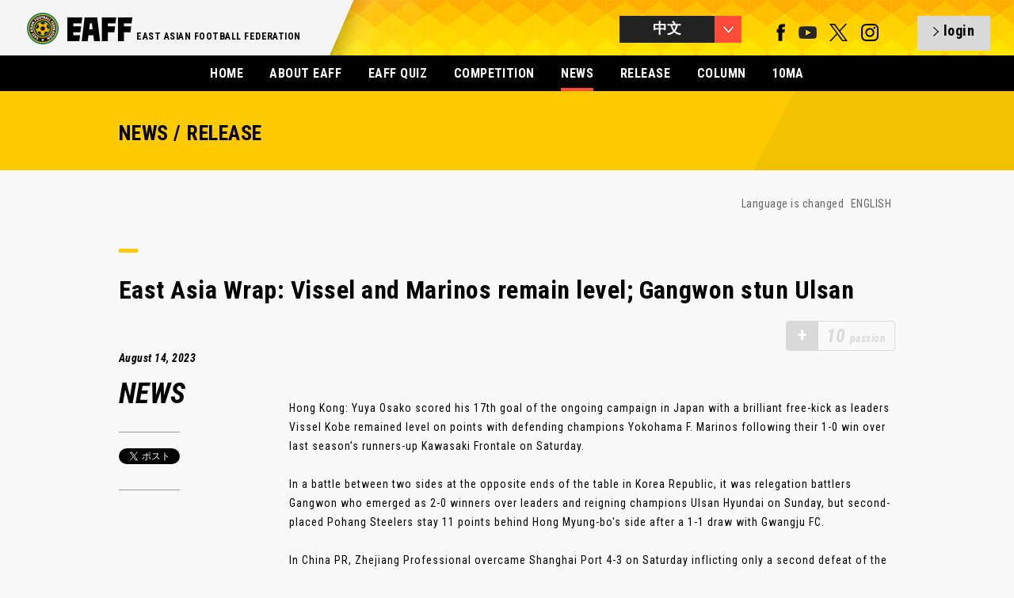

--- FILE ---
content_type: text/html; charset=UTF-8
request_url: https://eaff.com/news/7128_c.html
body_size: 6659
content:
<!DOCTYPE html>
<html lang="ja">
<head>
<meta charset="utf-8">
<meta name="format-detection" content="telephone=no,address=no,email=no">
<meta name="copyright" content="©" />
<meta name="viewport" content="width=1100">
<meta http-equiv="X-UA-Compatible" content="IE=edge">
<link rel="icon" type="image/png" href="/favicon.png" />
<!--[if lt IE 9]>
<script src="http://html5shim.googlecode.com/svn/trunk/html5.js"></script>
<![endif]-->

<title>East Asia Wrap: Vissel and Marinos remain level; Gangwon stun Ulsan | EAFF NEWS/COLUMN | EAST ASIAN FOOTBALL FEDERATION</title>
<meta name="description" content="East Asia Wrap: Vissel and Marinos remain level; Gangwon stun Ulsan">
<meta name="keywords" content="EAFF,eaff.com,EAST ASIAN FOOTBALL FEDERATION,EAFC,Creating New Football,中国足球协会,中华足球协会,关岛足球协会,香港足球总会,日本足球协会,朝鲜民主主义人民共和国足球协会,韩国足球协会,澳门足球总会,蒙古足球协会,北马里亚纳群岛足球协会,东亚足球锦标赛,东亚女足锦标赛">

<meta property="og:title" content="EAFF NEWS/COLUMN">
<meta property="og:description" content="East Asia Wrap: Vissel and Marinos remain level; Gangwon stun Ulsan">
<meta property="og:image" content="https://image.eaff.com/news/7128/visual.jpg">
<meta property="og:type" content="Website">
<meta property="og:site_name" content="EAFF : EAST ASIAN FOOTBALL FEDERATION">

<link href='//fonts.googleapis.com/css?family=Roboto+Condensed:300italic,400italic,700italic,400,700,300' rel='stylesheet' type='text/css'>
<link rel="stylesheet" href="/assets/styles/import.css">
<link rel="stylesheet" href="/assets/styles/meanmenu.css">
<link rel="stylesheet" href="/assets/styles/slick.css">
<link rel="stylesheet" href="/assets/styles/slick-theme.css">
<link rel="stylesheet" href="/assets/styles/colorbox.css">
<link rel="stylesheet" href="/assets/styles/eaff_2016.css">
<link rel="stylesheet" href="/assets/styles/eaff.news.css">

<script type="text/javascript" src="/assets/scripts/libs/jquery-1.10.2.min.js"></script>
<script type="text/javascript" src="/assets/scripts/libs/jquery.easing.1.3.js"></script>
<script type="text/javascript" src="/assets/scripts/libs/jquery.slides.js"></script>
<script type="text/javascript" src="/assets/scripts/libs/jquery.browser.js"></script>
<script type="text/javascript" src="/assets/scripts/libs/jquery.event.special.appear-0.1.js"></script>
<script type="text/javascript" src="/assets/scripts/libs/jquery.imageloader-1.5.js"></script>
<script type="text/javascript" src="/assets/scripts/libs/jquery.imageloaderelement-1.2.js"></script>
<script type="text/javascript" src="/assets/scripts/libs/jquery.loadermanager-0.2.js"></script>
<script type="text/javascript" src="/assets/scripts/libs/jquery.fadeelement-1.1.js"></script>
<script type="text/javascript" src="/assets/scripts/libs/jquery.meanmenu.js"></script>
<script type="text/javascript" src="/assets/scripts/libs/jquery.slidemenu.js"></script>
<script type="text/javascript" src="/assets/scripts/libs/jquery.carousel.js"></script>
<script type="text/javascript" src="/assets/scripts/libs/jquery.scrolltoanchor.js"></script>
<script type="text/javascript" src="/assets/scripts/libs/jquery.colorbox.js"></script>
<script type="text/javascript" src="/assets/scripts/libs/jquery.cycle2.js"></script>
<script type="text/javascript" src="/assets/scripts/libs/jquery.cycle2.carousel.min.js"></script>
<script type="text/javascript" src="/assets/scripts/eaff.js?2022081801"></script>
<script type="text/javascript" src="/assets/scripts/eaff.logo.js"></script>
<script type="text/javascript" src="/assets/scripts/eaff.image.js"></script>
<script type="text/javascript" src="/assets/scripts/eaff.header.js"></script>
<script type="text/javascript" src="/assets/scripts/eaff.pagetop.js"></script>
<script type="text/javascript" src="/assets/scripts/eaff.contents.js"></script>
<script type="text/javascript" src="/assets/scripts/eaff.globalnav.js"></script>
<script type="text/javascript" src="/assets/scripts/eaff.preloader.js"></script>
<script type="text/javascript" src="/assets/scripts/libs/jquery.infinitescroll.js"></script>
<script type="text/javascript" src="/assets/scripts/eaff.news.js"></script>
<script>eaff();</script>

</head>
<body id="body">
<header class="global">
<div class="inner">
<h1 class="logo"><a href="/index_c.html"><img src="/assets/img/logos/eaff_274x96.png" alt="EAFF - EAST ASIAN FOOTBALL FEDERATION -" width="137" height="48" /></a></h1>
<h2>EAST ASIAN FOOTBALL FEDERATION</h2><p><img src="/assets/img/top_2016/bg_header_shadow.png" srcset="/assets/img/top_2016/bg_header_shadow@x2.png 2x" alt="bg_shadow" /></p>

<div class="right">
<div class="language btn"></div>
<nav class="language">
<ul>
<li><a href="/news/7128.html" class="global">ENGLISH</a></li>
<li><a href="/news/7128_j.html" class="global">日本語</a></li>
<li><a href="/news/7128_c.html" class="global select">中文</a></li>
<li class="last"><a href="/news/7128_k.html" class="global">한국</a></li>
</ul>
</nav>
<div class="sns">
<a href="https://www.facebook.com/eaff.official" target="_blank" class="num_1"><img src="/assets/img/g_nav/sns_f.png" alt="facebook" width="11" height="22" /></a>
<a href="https://www.youtube.com/user/eaffofficial" target="_blank" class="num_4"><img src="/assets/img/g_nav/sns_y.png?2022113000" alt="YouTube" width="23" height="22" /></a>
<a href="https://twitter.com/eaff_official" target="_blank" class="num_4"><img src="/assets/img/g_nav/sns_t.png" alt="twitter" width="23" height="22" /></a>
<a href="https://www.instagram.com/eaff_official/" target="_blank" class="num_4"><img src="/assets/img/g_nav/sns_i.png" alt="instagram" width="23" height="22"/></a>
</div>
<a id="header_sns_area" href="/quiz/login.php" class="login btn"></a>
</div>
</header>


<nav class="global">
<ul>
<li><a href="/index_c.html">HOME</a></li>
<li><a href="/about/index_c.html">ABOUT EAFF</a></li>
<li><a href="/quiz/?lang=cn">EAFF QUIZ</a></li>
<li><a href="/competitions/index_c.html" >COMPETITION</a></li>
<li class="select"><a href="/news/indexNEWS_c.html">NEWS</a></li>
<li><a href="/news/indexRELEASE_c.html">RELEASE</a></li>
<li><a href="/news/indexCOLUMN_c.html">COLUMN</a></li>
<li><a href="/index_c.html?id=fa10">10MA</a></li>



</ul>
</nav>

<section class="contents">

<!-- MAIN 1st VIEW -->
<section class="news page"><div class="inner"><div class="low_header"><div class="box"><h1>NEWS / RELEASE</h1></div></div>

<div class="low_content">
<div class="post_language">
<p>Language is changed <!--
--><a href="./7128.html">ENGLISH</a><!--
--><!--
--><!--
--><!--
--></p>
</div>
<div class="ttl"><span></span><h2>East Asia Wrap: Vissel and Marinos remain level; Gangwon stun Ulsan</h2></div>

<div class="passion_block" id="passion_point_area"><div class="inactive_icon">+</div><p class="inactive_passion"><span class="num">10</span>passion</p></div>
<script>
var nid=7128;

$(function(){
  if($.cookie("__eaff_qzz_lg_id2") && $.cookie("__eaff_qzz_lg_id3") && $.cookie("__eaff_qzz_lg_id5")){
    if(localStorage.getItem("__news_"+nid)){
      showPoint(localStorage.getItem("__news_"+nid));
    }else{
      $.getJSON("/news/news.js.php",{"id":nid},function(data){
        console.log(data);
        setLocalStorage("__news_"+nid,data.clicked);
        showPoint(data.clicked);
      });
    }
  }else{
    $("#passion_point_area").click(function(){
      if($.cookie("__eaff_lang")){
        location.href="/quiz/login.php?lang="+$.cookie("__eaff_lang");
      }else{
        location.href="/quiz/login.php";
      }
    });
  }
});
function showPoint(clicked){
  if(clicked==1){
    $("#passion_point_area").html('<p class="passion"><span class="num">10</span>passion</p>');
  }else{
    $("#passion_point_area").html('<div class="icon">+</div><p class="passion"><span class="num">10</span>passion</p>');
    $("#passion_point_area").click(function(){
      $.ajax({
        type: "POST",
        url: "/news/passion.php",
        data: {
          "nid":nid
        },
        success: function(data){
          setLocalStorage("__news_"+nid,1);
          location.reload();
        }
      });
    });
  }
}

</script>
<div class="info block_left column">
<p class="date">August 14, 2023</p>
<p class="num"><span>NEWS</span></p>

<div class="sns">
<div class="twitter_btn" style="text-align:center;">

<a href="https://twitter.com/share" class="twitter-share-button">Tweet</a>
<script>!function(d,s,id){var js,fjs=d.getElementsByTagName(s)[0],p=/^http:/.test(d.location)?'http':'https';if(!d.getElementById(id)){js=d.createElement(s);js.id=id;js.src=p+'://platform.twitter.com/widgets.js';fjs.parentNode.insertBefore(js,fjs);}}(document, 'script', 'twitter-wjs');</script>

</div>
</div>
</div>

<div class="txt block_right">
<div class="post">
Hong Kong: Yuya Osako scored his 17th goal of the ongoing campaign in Japan with a brilliant free-kick as leaders Vissel Kobe remained level on points with defending champions Yokohama F. Marinos following their 1-0 win over last season’s runners-up Kawasaki Frontale on Saturday. <br />
<br />
In a battle between two sides at the opposite ends of the table in Korea Republic, it was relegation battlers Gangwon who emerged as 2-0 winners over leaders and reigning champions Ulsan Hyundai on Sunday, but second-placed Pohang Steelers stay 11 points behind Hong Myung-bo's side after a 1-1 draw with Gwangju FC. <br />
 <br />
In China PR, Zhejiang Professional overcame Shanghai Port 4-3 on Saturday inflicting only a second defeat of the season on the league leaders while there were also matches taking place in Guam, so join the-AFC.com as we review the week’s action from East Asia.<br />
<br />
<br />
<b>Japan: Neck-and-neck battle for title</b><br />
<br />
<blockquote class="instagram-media" data-instgrm-captioned data-instgrm-permalink="https://www.instagram.com/p/Cv2AZWGxR6S/?utm_source=ig_embed&amp;utm_campaign=loading" data-instgrm-version="14" style=" background:#FFF; border:0; border-radius:3px; box-shadow:0 0 1px 0 rgba(0,0,0,0.5),0 1px 10px 0 rgba(0,0,0,0.15); margin: 1px; max-width:540px; min-width:326px; padding:0; width:99.375%; width:-webkit-calc(100% - 2px); width:calc(100% - 2px);"><div style="padding:16px;"> <a href="https://www.instagram.com/p/Cv2AZWGxR6S/?utm_source=ig_embed&amp;utm_campaign=loading" style=" background:#FFFFFF; line-height:0; padding:0 0; text-align:center; text-decoration:none; width:100%;" target="_blank"> <div style=" display: flex; flex-direction: row; align-items: center;"> <div style="background-color: #F4F4F4; border-radius: 50%; flex-grow: 0; height: 40px; margin-right: 14px; width: 40px;"></div> <div style="display: flex; flex-direction: column; flex-grow: 1; justify-content: center;"> <div style=" background-color: #F4F4F4; border-radius: 4px; flex-grow: 0; height: 14px; margin-bottom: 6px; width: 100px;"></div> <div style=" background-color: #F4F4F4; border-radius: 4px; flex-grow: 0; height: 14px; width: 60px;"></div></div></div><div style="padding: 19% 0;"></div> <div style="display:block; height:50px; margin:0 auto 12px; width:50px;"><svg width="50px" height="50px" viewBox="0 0 60 60" version="1.1" xmlns="https://www.w3.org/2000/svg" xmlns:xlink="https://www.w3.org/1999/xlink"><g stroke="none" stroke-width="1" fill="none" fill-rule="evenodd"><g transform="translate(-511.000000, -20.000000)" fill="#000000"><g><path d="M556.869,30.41 C554.814,30.41 553.148,32.076 553.148,34.131 C553.148,36.186 554.814,37.852 556.869,37.852 C558.924,37.852 560.59,36.186 560.59,34.131 C560.59,32.076 558.924,30.41 556.869,30.41 M541,60.657 C535.114,60.657 530.342,55.887 530.342,50 C530.342,44.114 535.114,39.342 541,39.342 C546.887,39.342 551.658,44.114 551.658,50 C551.658,55.887 546.887,60.657 541,60.657 M541,33.886 C532.1,33.886 524.886,41.1 524.886,50 C524.886,58.899 532.1,66.113 541,66.113 C549.9,66.113 557.115,58.899 557.115,50 C557.115,41.1 549.9,33.886 541,33.886 M565.378,62.101 C565.244,65.022 564.756,66.606 564.346,67.663 C563.803,69.06 563.154,70.057 562.106,71.106 C561.058,72.155 560.06,72.803 558.662,73.347 C557.607,73.757 556.021,74.244 553.102,74.378 C549.944,74.521 548.997,74.552 541,74.552 C533.003,74.552 532.056,74.521 528.898,74.378 C525.979,74.244 524.393,73.757 523.338,73.347 C521.94,72.803 520.942,72.155 519.894,71.106 C518.846,70.057 518.197,69.06 517.654,67.663 C517.244,66.606 516.755,65.022 516.623,62.101 C516.479,58.943 516.448,57.996 516.448,50 C516.448,42.003 516.479,41.056 516.623,37.899 C516.755,34.978 517.244,33.391 517.654,32.338 C518.197,30.938 518.846,29.942 519.894,28.894 C520.942,27.846 521.94,27.196 523.338,26.654 C524.393,26.244 525.979,25.756 528.898,25.623 C532.057,25.479 533.004,25.448 541,25.448 C548.997,25.448 549.943,25.479 553.102,25.623 C556.021,25.756 557.607,26.244 558.662,26.654 C560.06,27.196 561.058,27.846 562.106,28.894 C563.154,29.942 563.803,30.938 564.346,32.338 C564.756,33.391 565.244,34.978 565.378,37.899 C565.522,41.056 565.552,42.003 565.552,50 C565.552,57.996 565.522,58.943 565.378,62.101 M570.82,37.631 C570.674,34.438 570.167,32.258 569.425,30.349 C568.659,28.377 567.633,26.702 565.965,25.035 C564.297,23.368 562.623,22.342 560.652,21.575 C558.743,20.834 556.562,20.326 553.369,20.18 C550.169,20.033 549.148,20 541,20 C532.853,20 531.831,20.033 528.631,20.18 C525.438,20.326 523.257,20.834 521.349,21.575 C519.376,22.342 517.703,23.368 516.035,25.035 C514.368,26.702 513.342,28.377 512.574,30.349 C511.834,32.258 511.326,34.438 511.181,37.631 C511.035,40.831 511,41.851 511,50 C511,58.147 511.035,59.17 511.181,62.369 C511.326,65.562 511.834,67.743 512.574,69.651 C513.342,71.625 514.368,73.296 516.035,74.965 C517.703,76.634 519.376,77.658 521.349,78.425 C523.257,79.167 525.438,79.673 528.631,79.82 C531.831,79.965 532.853,80.001 541,80.001 C549.148,80.001 550.169,79.965 553.369,79.82 C556.562,79.673 558.743,79.167 560.652,78.425 C562.623,77.658 564.297,76.634 565.965,74.965 C567.633,73.296 568.659,71.625 569.425,69.651 C570.167,67.743 570.674,65.562 570.82,62.369 C570.966,59.17 571,58.147 571,50 C571,41.851 570.966,40.831 570.82,37.631"></path></g></g></g></svg></div><div style="padding-top: 8px;"> <div style=" color:#3897f0; font-family:Arial,sans-serif; font-size:14px; font-style:normal; font-weight:550; line-height:18px;">この投稿をInstagramで見る</div></div><div style="padding: 12.5% 0;"></div> <div style="display: flex; flex-direction: row; margin-bottom: 14px; align-items: center;"><div> <div style="background-color: #F4F4F4; border-radius: 50%; height: 12.5px; width: 12.5px; transform: translateX(0px) translateY(7px);"></div> <div style="background-color: #F4F4F4; height: 12.5px; transform: rotate(-45deg) translateX(3px) translateY(1px); width: 12.5px; flex-grow: 0; margin-right: 14px; margin-left: 2px;"></div> <div style="background-color: #F4F4F4; border-radius: 50%; height: 12.5px; width: 12.5px; transform: translateX(9px) translateY(-18px);"></div></div><div style="margin-left: 8px;"> <div style=" background-color: #F4F4F4; border-radius: 50%; flex-grow: 0; height: 20px; width: 20px;"></div> <div style=" width: 0; height: 0; border-top: 2px solid transparent; border-left: 6px solid #f4f4f4; border-bottom: 2px solid transparent; transform: translateX(16px) translateY(-4px) rotate(30deg)"></div></div><div style="margin-left: auto;"> <div style=" width: 0px; border-top: 8px solid #F4F4F4; border-right: 8px solid transparent; transform: translateY(16px);"></div> <div style=" background-color: #F4F4F4; flex-grow: 0; height: 12px; width: 16px; transform: translateY(-4px);"></div> <div style=" width: 0; height: 0; border-top: 8px solid #F4F4F4; border-left: 8px solid transparent; transform: translateY(-4px) translateX(8px);"></div></div></div> <div style="display: flex; flex-direction: column; flex-grow: 1; justify-content: center; margin-bottom: 24px;"> <div style=" background-color: #F4F4F4; border-radius: 4px; flex-grow: 0; height: 14px; margin-bottom: 6px; width: 224px;"></div> <div style=" background-color: #F4F4F4; border-radius: 4px; flex-grow: 0; height: 14px; width: 144px;"></div></div></a><p style=" color:#c9c8cd; font-family:Arial,sans-serif; font-size:14px; line-height:17px; margin-bottom:0; margin-top:8px; overflow:hidden; padding:8px 0 7px; text-align:center; text-overflow:ellipsis; white-space:nowrap;"><a href="https://www.instagram.com/p/Cv2AZWGxR6S/?utm_source=ig_embed&amp;utm_campaign=loading" style=" color:#c9c8cd; font-family:Arial,sans-serif; font-size:14px; font-style:normal; font-weight:normal; line-height:17px; text-decoration:none;" target="_blank">VISSEL KOBE | ヴィッセル神戸(@visselkobe)がシェアした投稿</a></p></div></blockquote> <script async src="//www.instagram.com/embed.js"></script><br />
<br />
<p class="right"><a href="https://www.the-afc.com/en/more/domestic_leagues/news/east_asia_wrap_vissel_and_marinos_remain_level_gangwon_stun_ulsan.html" target="_blank">＞＞READ MORE "AFC Official Site"</a></p>
</div>

<a href="./7131_c.html" class="next">NEXT</a><a href="./7127_c.html" class="back">BACK</a>
<div class="recommend"><span></span><h3>RECOMMEND</h3><ul><li><a href="/news/8573_c.html">Europe Wrap: Yuto, Hong on the mark</a></li>
<li><a href="/news/8572_c.html">[AFC WOMEN'S ASIAN CUP] #WAC2026: The Dream XI revealed</a></li>
<li><a href="/news/8571_c.html">[AFC WOMEN'S ASIAN CUP] #WAC Epic Moments: Relive and win prizes</a></li>
</ul></div>

</div>
</div>

<div class="backnumber">
<div class="ttl"><span></span><h1>BACK NUMBER</h1></div>
<nav class="subnav"><ul><li><a href="/news/index_c.html">> MORE NEWS</a></li></ul></nav>
<div class="list">


<div class="women item ">

<a href="/news/7127_c.html">

<div class="img"><img src="https://image.eaff.com/index/7127.jpg" alt="10MA TOPICS! [KOREA FA] Son named Spurs captain after Kane departure" width="220" height="160" /></div>
<div class="info">
<p class="category news">NEWS</p><p class="date">2023.8.13 Sun</p><!--
--><p class="ttl">10MA TOPICS! [KOREA FA] Son named Spurs captain after Kane departure</p>
</div>
</a>
</div>


<div class="women item ">

<a href="/news/7129_c.html">

<div class="img"><img src="https://image.eaff.com/index/7129.jpg" alt="10MA TOPICS! [JAPAN FA]【Match Report】Nadeshiko Japan eliminated by Sweden at Quarterfinals - FIFA Women&#039;s World Cup Australia &amp; New Zealand 2023™" width="220" height="160" /></div>
<div class="info">
<p class="category news">NEWS</p><p class="date">2023.8.12 Sat</p><!--
--><p class="ttl">10MA TOPICS! [JAPAN FA]【Match Report】Nadeshiko Japan eliminated by Sweden at Quarterfinals - FIFA Women's World Cup Australia & New Zealand 2023™</p>
</div>
</a>
</div>


<div class="women item ">

<a href="/news/7126_c.html">

<div class="img"><img src="https://image.eaff.com/index/7126.jpg" alt="10MA TOPICS! [JAPAN FA] Nakamura signs for Ligue 1 club Reims" width="220" height="160" /></div>
<div class="info">
<p class="category news">NEWS</p><p class="date">2023.8.11 Fri</p><!--
--><p class="ttl">10MA TOPICS! [JAPAN FA] Nakamura signs for Ligue 1 club Reims</p>
</div>
</a>
</div>


<div class="women item ">

<a href="/news/7113_c.html">

<div class="img"><img src="https://image.eaff.com/index/7113.jpg" alt="Elections at the 5th EAFF Extraordinary Congress" width="220" height="160" /></div>
<div class="info">
<p class="category news">RELEASE</p><p class="date">2023.8.9 Wed</p><!--
--><p class="ttl">Elections at the 5th EAFF Extraordinary Congress</p>
</div>
</a>
</div>


<div class="women item ">

<a href="/news/7125_c.html">

<div class="img"><img src="https://image.eaff.com/index/7125.jpg" alt="10MA TOPICS! [JAPAN FA] Gomis joins Kawasaki Frontale" width="220" height="160" /></div>
<div class="info">
<p class="category news">NEWS</p><p class="date">2023.8.8 Tue</p><!--
--><p class="ttl">10MA TOPICS! [JAPAN FA] Gomis joins Kawasaki Frontale</p>
</div>
</a>
</div>


<div class="women item ">

<a href="/news/7123_c.html">

<div class="img"><img src="https://image.eaff.com/index/7123.jpg" alt="East Asia Wrap: Top two level in Japan; Port extend lead" width="220" height="160" /></div>
<div class="info">
<p class="category news">NEWS</p><p class="date">2023.8.7 Mon</p><!--
--><p class="ttl">East Asia Wrap: Top two level in Japan; Port extend lead</p>
</div>
</a>
</div>


<div class="women item ">

<a href="/news/7124_c.html">

<div class="img"><img src="https://image.eaff.com/index/7124.jpg" alt="10MA TOPICS! [JAPAN FA]【Match Report】Nadeshiko Japan defeat Norway to advance to Quarterfinals - FIFA Women&#039;s World Cup Australia &amp; New Zealand 2023™" width="220" height="160" /></div>
<div class="info">
<p class="category news">NEWS</p><p class="date">2023.8.6 Sun</p><!--
--><p class="ttl">10MA TOPICS! [JAPAN FA]【Match Report】Nadeshiko Japan defeat Norway to advance to Quarterfinals - FIFA Women's World Cup Australia & New Zealand 2023™</p>
</div>
</a>
</div>


<div class="women item ">

<a href="/news/7122_c.html">

<div class="img"><img src="https://image.eaff.com/index/7122.jpg" alt="10MA TOPICS! [JAPAN FA][FIFA WOMEN&#039;S WORLD CUP] Miyazawa to James: Five players who lit up group phase" width="220" height="160" /></div>
<div class="info">
<p class="category news">NEWS</p><p class="date">2023.8.4 Fri</p><!--
--><p class="ttl">10MA TOPICS! [JAPAN FA][FIFA WOMEN'S WORLD CUP] Miyazawa to James: Five players who lit up group phase</p>
</div>
</a>
</div>


<div class="women item ">

<a href="/news/7121_c.html">

<div class="img"><img src="https://image.eaff.com/index/7121.jpg" alt="10MA TOPICS! [KOREA FA][FIFA WOMEN&#039;S WORLD CUP] Bell: Korea Republic&#039;s rebuild must start immediately" width="220" height="160" /></div>
<div class="info">
<p class="category news">NEWS</p><p class="date">2023.8.4 Fri</p><!--
--><p class="ttl">10MA TOPICS! [KOREA FA][FIFA WOMEN'S WORLD CUP] Bell: Korea Republic's rebuild must start immediately</p>
</div>
</a>
</div>


<div class="women item ">

<a href="/news/7120_c.html">

<div class="img"><img src="https://image.eaff.com/index/7120.jpg" alt="10MA TOPICS! [KOREA FA] Cho Sohyun strikes first as Korea hold Germany to 1-1 draw" width="220" height="160" /></div>
<div class="info">
<p class="category news">NEWS</p><p class="date">2023.8.3 Thu</p><!--
--><p class="ttl">10MA TOPICS! [KOREA FA] Cho Sohyun strikes first as Korea hold Germany to 1-1 draw</p>
</div>
</a>
</div>





</div>
</div>
</div>
</section>

<footer class="global">
<div class="inner">
<div class="logo">
<h1><a href="/"><img src="/assets/img/logos/eaff_274x96_w.png" alt="EAFF - EAST ASIAN FOOTBALL FEDERATION -" width="86" height="30" /></a></h1>
<h2>EAST ASIAN FOOTBALL FEDERATION</h2>
<p> </p>
</div>
<p class="cp">&copy; East Asian Football Federation. All Rights Reserved.</p>
</div>
</footer>
</section>

</body>
</html>


--- FILE ---
content_type: application/javascript
request_url: https://eaff.com/assets/scripts/libs/jquery.loadermanager-0.2.js
body_size: 603
content:
/*
 * jQuery LoaderManager v0.2
 *
 * © 2013 Yusuke Kumagai (www.kumagaiyusuke.info)
 * Open source under the MIT License.
 *
 * Contact: kumagaiyusuke.info[at]gmail.com
*/

(function ($) {

  "use strict";

  // loaderManagerの定義
  $.loaderManager = loaderManager;

  function loaderManager() {

    var $manager;

    var loader = [];
    var loaded = 0;

    // managerを生成・初期化
    $manager = $({});
    $manager.add = add;
    $manager.load = load;
    $manager.loader = loader;

    // loaderが読み込まれたとき
    function onLoaderLoad(event) {

      ++loaded;

      $manager.trigger("load");

      if (loaded < loader.length) return;

      releaseLoader();

      $manager.trigger("complete");
    }

    // 追加
    function add(/*item*/) {

      var i;

      for (i = 0; i < arguments.length; ++i) {
        loader.push(arguments[i]);
      }
    }

    // 読み込む
    function load() {

      var i;

      if (loader.length === 0) onLoaderLoad();

      for (i = 0; i < loader.length; ++i) {
        loader[i].on("load", onLoaderLoad);
        loader[i].load();
      }
    }

    // loaderを解放
    function releaseLoader() {

      var i;

      for (i = loader.length - 1; i >= 0; --i) {
        loader[i].off("load", onLoaderLoad);
        loader.splice(i, 1);
      }
    }

    return $manager;
  };

}(jQuery));